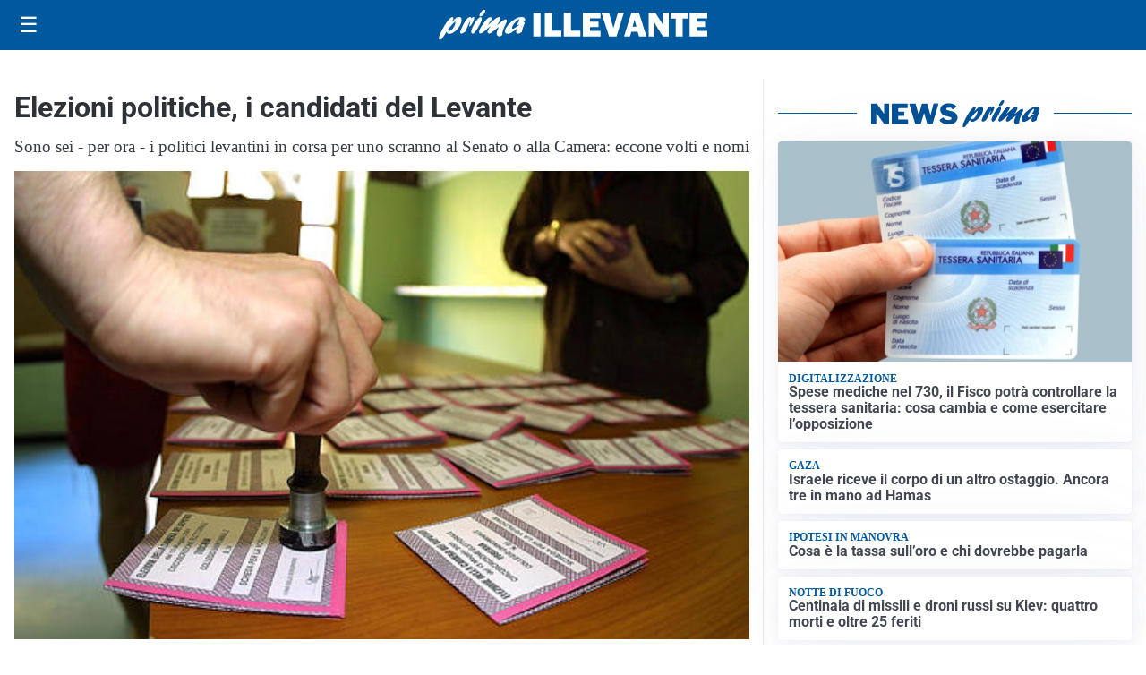

--- FILE ---
content_type: text/html; charset=utf8
request_url: https://primaillevante.it/media/my-theme/widgets/list-posts/sidebar-il-cuore-del-territorio.html?ts=29385256
body_size: 643
content:
<div class="widget-title-img"><img src="https://format.netweek.it/media/loghi/il-cuore-del-territorio.svg" alt="Logo Il Cuore del Territorio" class="widget-logo logo-light" /><img src="https://format.netweek.it/media/loghi/il-cuore-del-territorio-dark.svg" alt="Logo Dark Il Cuore del Territorio" class="widget-logo logo-dark" /></div>
<div class="widget-sidebar-featured-poi-lista">
            
                    <article class="featured">
                <a href="https://primaillevante.it/iniziative/il-cuore-del-territorio/notte-in-hotel-e-giornata-alla-spa-e-tanti-altri-premi-non-perdete-tempo-iscrivetevi-al-barista-del-cuore-il-gioco-e-solo-allinizio/">
                                            <figure><img width="480" height="300" src="https://primaillevante.it/media/2025/09/Barista-Comunity_1080x1350_Facebook-1-1-e1757433447659-480x300.jpg" class="attachment-thumbnail size-thumbnail wp-post-image" alt="Notte in hotel e giornata alla spa e tanti altri premi: non perdete tempo, iscrivetevi al BARISTA DEL CUORE. Il gioco è solo all’inizio!" loading="lazy" sizes="(max-width: 480px) 480px, (max-width: 1024px) 640px, 1280px" decoding="async" /></figure>
                                        <div class="post-meta">
                                                    <span class="lancio">LA NOSTRA INIZIATIVA</span>
                                                <h3>Notte in hotel e giornata alla spa e tanti altri premi: non perdete tempo, iscrivetevi al BARISTA DEL CUORE. Il gioco è solo all’inizio!</h3>
                    </div>
                </a>
            </article>
            </div>

<div class="widget-footer"><a role="button" href="/iniziative/il-cuore-del-terriorio/" class="outline widget-more-button">Altre notizie</a></div>

--- FILE ---
content_type: text/html; charset=utf8
request_url: https://primaillevante.it/media/my-theme/widgets/list-posts/sidebar-idee-e-consigli.html?ts=29385256
body_size: 742
content:
<div class="widget-title"><span>Idee e consigli</span></div>
<div class="widget-sidebar-featured-poi-lista">
            
                    <article class="featured">
                <a href="https://primaillevante.it/rubriche/idee-e-consigli/murprotec-trattamenti-mirati-contro-muffa-e-umidita-in-casa/">
                                            <figure><img width="480" height="300" src="https://primaillevante.it/media/2025/11/Murprotec-export-lavorazioni-34-480x300.jpg" class="attachment-thumbnail size-thumbnail wp-post-image" alt="Murprotec Italia: trattamenti definitivi contro muffa e umidità in casa e in tutti gli edifici" loading="lazy" sizes="(max-width: 480px) 480px, (max-width: 1024px) 640px, 1280px" decoding="async" /></figure>
                                        <div class="post-meta">
                                                <h3>Murprotec Italia: trattamenti definitivi contro muffa e umidità in casa e in tutti gli edifici</h3>
                    </div>
                </a>
            </article>
                    
                    <article class="compact">
                <a href="https://primaillevante.it/rubriche/idee-e-consigli/festival-orientamenti-2025-tornano-i-dreamers-tra-scienza-cultura-e-passione/">
                    <div class="post-meta">
                                                <h3>Festival Orientamenti 2025: tornano i Dreamers, tra scienza, cultura e passione</h3>
                    </div>
                </a>
            </article>
                    
                    <article class="compact">
                <a href="https://primaillevante.it/rubriche/idee-e-consigli/la-nuova-sfida-di-ford-si-chiama-ranger-plug-in-hybrid/">
                    <div class="post-meta">
                                                <h3>La nuova sfida di Ford si chiama “Ranger plug-in hybrid”</h3>
                    </div>
                </a>
            </article>
                    
                    <article class="compact">
                <a href="https://primaillevante.it/rubriche/idee-e-consigli/norauto-apre-a-genova-sottocosto-e-offerte-per-linaugurazione-fino-al-16-novembre/">
                    <div class="post-meta">
                                                    <span class="lancio">ORARI E SERVIZI</span>
                                                <h3>Norauto apre a Genova: sottocosto e offerte per l’inaugurazione fino al 16 novembre</h3>
                    </div>
                </a>
            </article>
            </div>

<div class="widget-footer"><a role="button" href="/idee-e-consigli/" class="outline widget-more-button">Altre notizie</a></div>

--- FILE ---
content_type: image/svg+xml
request_url: https://www.w3.org/assets/logos/w3c/w3c-bars.svg
body_size: 18623
content:
<?xml version="1.0" encoding="UTF-8" standalone="no"?>
<svg
   width="72"
   height="48"
   version="1.1"
   viewBox="0 0 54 35.999998"
   id="svg98"
   xmlns="http://www.w3.org/2000/svg"
   xmlns:svg="http://www.w3.org/2000/svg">
  <defs
     id="defs102" />
  <rect
     style="fill:#ffffff;stroke-width:28.1378;stroke-linecap:round;fill-opacity:1"
     id="rect1"
     width="54"
     height="36"
     x="0"
     y="1.548845e-07" />
  <g
     id="g2"
     style="fill:#005a9c"
     transform="matrix(0.07996632,0,0,0.07996632,12.611085,3.6060612)">
    <path
       d="m 267.09907,217.5246 c -4.57978,-3.63798 -11.26621,-2.86437 -14.90159,1.71883 -4.50272,5.68128 -8.59249,9.10095 -13.2548,11.09133 -8.59848,3.66165 -15.887,2.11411 -22.9334,-4.87242 -6.90489,-6.84502 -13.63254,-14.30405 -20.15969,-21.53308 -3.19277,-3.53761 -6.39122,-7.08111 -9.63119,-10.58337 -5.53565,-5.98261 -11.10063,-11.94175 -16.66004,-17.90678 l -0.49002,-0.52574 c -12.09214,-12.95156 -24.59156,-26.34627 -36.64837,-39.8 -9.56044,-10.67206 -24.33198,-15.95796 -38.54296,-13.81997 -14.52385,2.17344 -26.26789,11.47534 -33.07228,26.18698 -6.55649,14.16832 -4.33756,30.2679 5.78345,42.01469 17.80504,20.66498 32.82459,37.7507 50.41684,53.82092 7.19411,6.56726 15.89898,10.06353 25.1701,10.11076 6.01379,0.0297 15.07843,-0.64947 24.3262,-6.88037 4.04855,-2.72833 7.81955,-5.53388 9.47791,-9.81565 1.6879,-4.38203 0.11207,-9.41974 -3.84186,-12.26054 -3.83608,-2.76399 -8.87003,-2.56925 -12.52896,0.4724 -0.46048,0.38371 -0.96217,0.82685 -1.51076,1.30535 -5.74812,5.03771 -12.90102,11.30964 -27.48375,0.83243 -13.36088,-9.60301 -23.70613,-22.18855 -35.69229,-36.76425 -3.90683,-4.74858 -7.94939,-9.66225 -12.26928,-14.68238 -4.61511,-5.3565 -5.6125,-12.72704 -2.60266,-19.24138 2.62631,-5.6696 7.6956,-12.72136 16.97291,-14.10909 7.02854,-1.05737 14.90717,1.75376 19.6108,6.99852 12.15721,13.57178 24.75104,27.07265 36.9317,40.11879 5.70691,6.11275 11.41351,12.23118 17.09087,18.3676 3.1811,3.43734 6.32067,6.91562 9.50745,10.44744 6.69242,7.4121 13.60888,15.07208 20.91507,22.31869 13.18993,13.08139 29.5843,16.39469 46.18546,9.32536 7.97304,-3.40778 14.82474,-8.94166 21.55238,-17.42839 3.62928,-4.57699 2.86223,-11.26271 -1.71724,-14.90669 z"
       id="path1" />
    <path
       d="m 283.69341,158.56819 c 6.85759,-3.25427 12.25172,-9.37881 12.76509,-16.80848 1.30427,-12.89833 -9.30675,-25.24177 -24.91641,-27.14955 -9.58399,-1.21645 -18.47768,1.62435 -24.78038,6.85112 -3.36971,2.80524 -4.27868,7.99665 -1.35747,11.65831 3.19267,3.80926 6.87525,4.47641 12.90092,1.16353 2.15985,-1.22844 5.40581,-2.25025 8.97622,-2.00237 6.73364,0.46682 8.66334,6.53801 8.47453,9.29601 -0.0296,0.40759 0.0119,9.80965 -9.47192,9.15418 l -3.5764,-0.24788 c -3.98347,-0.27186 -7.96715,3.45491 -8.26205,7.7188 -0.31886,4.53605 2.99796,8.49872 7.12294,8.78826 l 4.39664,0.30111 c 12.09844,0.83874 10.83538,11.11489 10.58169,12.75692 -0.23602,4.7247 -7.81376,12.73893 -21.32824,3.62599 -4.58557,-3.08868 -37.29188,-44.19992 -37.29188,-44.19992 -15.49728,-20.05056 -41.83004,-23.58238 -62.60938,-8.39225 -2.2838,1.67128 -3.78887,4.13405 -4.22549,6.9396 -0.43083,2.79924 0.2478,5.60469 1.91804,7.89018 1.67003,2.2855 4.13108,3.79169 6.92844,4.22863 2.81482,0.43715 5.6063,-0.24798 7.8903,-1.91947 14.17544,-10.36474 26.81059,-4.18739 33.3081,4.22285 0,0 35.11437,45.19805 44.15546,49.98767 5.86619,3.10666 11.99205,4.90198 18.218,5.33324 19.10931,1.32282 30.74696,-9.21342 33.88685,-23.6474 2.05934,-9.4613 -4.05454,-21.28489 -13.7036,-25.54908 z"
       id="path2" />
  </g>
  <g
     id="g36"
     aria-label="WORLD WIDE WEB CONSORTIUM"
     style="fill:#002a56"
     transform="matrix(0.07996632,0,0,0.07996632,12.611085,3.6060612)">
    <path
       d="m 334.16403,146.54462 13.9844,1.51738 c 0.18018,0.0166 0.38253,0.0333 0.60151,0.0555 0.22175,0.0222 0.45183,0.0361 0.69021,0.0416 -0.21898,0.0915 -0.42965,0.18586 -0.62923,0.28295 -0.19958,0.0915 -0.37975,0.18586 -0.53776,0.28017 l -12.48479,6.444 0.67635,3.56736 21.01125,2.1443 -0.58488,-3.08746 c -0.0582,-0.32178 -0.20235,-0.58254 -0.41856,-0.78227 -0.22175,-0.2025 -0.45183,-0.31624 -0.69576,-0.34398 l -12.05791,-0.76285 c -0.30491,-0.025 -0.63477,-0.0416 -0.98681,-0.0527 -0.35481,-0.0111 -0.72902,-0.0166 -1.12263,-0.0139 0.3659,-0.15257 0.71239,-0.30514 1.04225,-0.45494 0.32709,-0.14702 0.62646,-0.29959 0.89811,-0.45494 l 10.83271,-5.65063 c 0.25225,-0.1387 0.43797,-0.33288 0.54884,-0.57699 0.11642,-0.24689 0.14137,-0.5437 0.0748,-0.89045 l -0.21898,-1.15398 c -0.0582,-0.32178 -0.19958,-0.57699 -0.41579,-0.77672 -0.21898,-0.19695 -0.44905,-0.31346 -0.69576,-0.34952 l -12.13275,-1.30933 c -0.31877,-0.0555 -0.66526,-0.086 -1.03393,-0.0999 -0.36867,-0.0139 -0.75674,-0.0222 -1.16144,-0.0277 0.76228,-0.29959 1.42477,-0.59364 1.99025,-0.87658 l 10.93805,-5.10693 c 0.24393,-0.1276 0.42411,-0.32178 0.54053,-0.57699 0.11919,-0.25521 0.14414,-0.55757 0.0776,-0.9071 l -0.62091,-3.30106 -18.77985,9.67015 0.67081,3.55349 z"
       id="path3" />
    <path
       d="m 354.99233,168.33159 c -0.94246,-0.84052 -2.05123,-1.48131 -3.32632,-1.91683 -1.28063,-0.44107 -2.65551,-0.64079 -4.12741,-0.60196 -1.48576,0.0388 -2.85232,0.31069 -4.10523,0.81833 -1.25291,0.50764 -2.32842,1.20669 -3.2293,2.09437 -0.90088,0.88768 -1.59663,1.94457 -2.08172,3.1679 -0.48509,1.22611 -0.70961,2.5715 -0.67081,4.04726 0.0388,1.47576 0.33263,2.81283 0.88425,4.00843 0.54884,1.19282 1.30004,2.21088 2.24804,3.04307 0.948,0.83497 2.05955,1.47022 3.33464,1.90574 1.27786,0.42997 2.65828,0.6297 4.14127,0.59086 1.47467,-0.0416 2.83569,-0.31069 4.08306,-0.81278 1.24737,-0.49932 2.32288,-1.19282 3.22376,-2.07495 0.90088,-0.88768 1.59663,-1.93902 2.09004,-3.16513 0.48786,-1.22056 0.71516,-2.5715 0.67635,-4.04449 -0.0416,-1.47299 -0.3354,-2.81006 -0.89256,-4.00565 -0.55439,-1.19559 -1.30558,-2.21642 -2.24804,-3.05417 z m -0.67358,9.56475 c -0.30214,0.71569 -0.74565,1.32597 -1.33053,1.83639 -0.58765,0.51042 -1.30558,0.9071 -2.15379,1.19282 -0.84544,0.2885 -1.80453,0.44661 -2.88281,0.47435 -1.0866,0.0305 -2.06232,-0.0749 -2.92993,-0.31624 -0.86207,-0.24411 -1.60218,-0.60196 -2.20923,-1.07908 -0.60705,-0.47712 -1.07828,-1.06521 -1.41091,-1.76426 -0.3354,-0.69905 -0.51281,-1.49518 -0.53776,-2.39119 -0.0222,-0.896 0.11365,-1.70323 0.41025,-2.4217 0.2966,-0.71847 0.73456,-1.33429 1.31667,-1.84471 0.57933,-0.50764 1.29726,-0.90432 2.14825,-1.19282 0.85098,-0.28572 1.82116,-0.44384 2.90776,-0.47158 1.07828,-0.0305 2.04569,0.0777 2.90499,0.31624 0.86207,0.24134 1.59941,0.60196 2.212,1.08186 0.6126,0.47435 1.0866,1.06521 1.42477,1.76704 0.33818,0.7046 0.52112,1.50351 0.54607,2.39951 0.0222,0.89323 -0.11642,1.69769 -0.41579,2.41338 z"
       id="path4" />
    <path
       d="m 337.1882,193.28925 7.74755,0.80723 -0.1386,1.34816 c -0.036,0.34675 -0.11642,0.60473 -0.23561,0.78504 -0.12197,0.17476 -0.31046,0.32456 -0.56825,0.45216 l -6.65818,3.01811 c -0.57379,0.2885 -0.88979,0.75175 -0.95632,1.38977 l -0.37421,3.5951 7.80854,-3.74212 c 0.30214,-0.16367 0.5627,-0.34398 0.78169,-0.54648 0.22453,-0.2025 0.41579,-0.42165 0.58488,-0.66299 0.16354,0.6824 0.40747,1.29823 0.73733,1.84193 0.32432,0.54648 0.71516,1.01806 1.16976,1.41751 0.4546,0.39945 0.9674,0.72124 1.53842,0.96813 0.57379,0.24134 1.18916,0.39668 1.84334,0.46603 0.86207,0.0888 1.66316,0.0277 2.41158,-0.17754 0.74842,-0.21082 1.40814,-0.59364 1.99025,-1.15121 0.57656,-0.56035 1.06442,-1.30655 1.44972,-2.23584 0.3853,-0.93206 0.6514,-2.0694 0.79277,-3.41756 l 0.62646,-6.06951 -20.13809,-2.08882 -0.41302,4.00288 z m 10.58324,1.10127 6.4891,0.67408 -0.21344,2.06385 c -0.13028,1.25662 -0.49063,2.1554 -1.08383,2.7102 -0.59319,0.55203 -1.38042,0.77395 -2.36169,0.67408 -0.4934,-0.0499 -0.94523,-0.17199 -1.34993,-0.36339 -0.4047,-0.18863 -0.74565,-0.45216 -1.0173,-0.78782 -0.26611,-0.33288 -0.46568,-0.74898 -0.58765,-1.23443 -0.12751,-0.48822 -0.15246,-1.05412 -0.0859,-1.70601 l 0.21067,-2.03057 z"
       id="path5" />
    <polygon
       points="337.72873,212.33274 354.31043,215.84739 355.14479,211.92219 335.33932,207.72235 333.04971,218.52707 336.27347,219.21225 "
       id="polygon5" />
    <path
       d="m 329.92851,228.91569 c -0.46568,1.40087 -0.65418,2.75181 -0.55993,4.05836 0.0915,1.30655 0.42688,2.50492 1.00344,3.6062 0.57933,1.09573 1.38597,2.06385 2.42267,2.89883 1.03116,0.83775 2.25358,1.48686 3.66172,1.95844 1.39983,0.46326 2.76085,0.66853 4.08306,0.61583 1.32776,-0.0527 2.54463,-0.34675 3.6645,-0.87936 1.11986,-0.53538 2.10667,-1.29823 2.9632,-2.28855 0.85376,-0.99309 1.5107,-2.18868 1.97362,-3.58678 l 2.32565,-7.00989 -19.21504,-6.38297 -2.32288,7.00989 z m 3.02418,1.00419 1.05333,-3.18732 13.18054,4.37737 -1.05333,3.18732 c -0.28274,0.84884 -0.68744,1.56453 -1.21411,2.13598 -0.52667,0.57422 -1.1559,1.00141 -1.87937,1.28159 -0.72625,0.2774 -1.53288,0.41055 -2.42544,0.39113 -0.89533,-0.0166 -1.85442,-0.19695 -2.87449,-0.53816 -1.03393,-0.33843 -1.91263,-0.77395 -2.6472,-1.29268 -0.73179,-0.52429 -1.30558,-1.11237 -1.7186,-1.76981 -0.41302,-0.65744 -0.65695,-1.37313 -0.73456,-2.14985 -0.0748,-0.77395 0.0277,-1.58673 0.31323,-2.43557 z"
       id="path6-3" />
    <path
       d="m 318.19769,256.09532 9.54099,10.34424 c 0.12474,0.13315 0.26056,0.2774 0.41302,0.44107 0.15523,0.16089 0.31877,0.32178 0.49618,0.48268 -0.23007,-0.0721 -0.44905,-0.14147 -0.65972,-0.19973 -0.21344,-0.061 -0.41025,-0.10819 -0.58765,-0.14425 l -13.64345,-3.35654 -1.83502,3.13184 14.42237,15.43729 1.58832,-2.70742 c 0.16632,-0.28295 0.23284,-0.57144 0.19958,-0.86826 -0.0333,-0.29682 -0.13305,-0.53261 -0.29937,-0.71014 l -8.5819,-8.51062 c -0.21621,-0.21915 -0.45183,-0.44939 -0.70961,-0.6935 -0.26056,-0.24134 -0.54053,-0.48545 -0.83712,-0.74343 0.37421,0.12206 0.73456,0.23856 1.08105,0.3412 0.34649,0.10264 0.67358,0.18308 0.97849,0.24689 l 11.87496,2.87109 c 0.28274,0.0582 0.54607,0.0333 0.79277,-0.0749 0.2467,-0.10819 0.46014,-0.31624 0.64032,-0.62415 l 0.59319,-1.01251 c 0.16632,-0.28017 0.23007,-0.5659 0.19404,-0.85717 -0.0333,-0.29404 -0.13028,-0.53538 -0.29382,-0.72124 l -8.27699,-8.96833 c -0.21067,-0.25243 -0.44628,-0.50209 -0.71516,-0.75453 -0.27165,-0.25521 -0.55716,-0.51596 -0.85653,-0.78782 0.76783,0.27463 1.46081,0.49377 2.07341,0.65189 l 11.59777,3.34544 c 0.26888,0.0638 0.52944,0.0361 0.78446,-0.0777 0.25779,-0.11651 0.47677,-0.32733 0.65695,-0.63247 l 1.69642,-2.89605 -20.50399,-5.07087 -1.82393,3.11797 z"
       id="path7" />
    <rect
       x="311.21722"
       y="271.97162"
       width="4.0249701"
       height="20.251511"
       transform="rotate(-52.57919,313.22973,282.09739)"
       id="rect7" />
    <path
       d="m 295.83373,287.09196 c -1.00344,1.08186 -1.73246,2.23307 -2.19537,3.45917 -0.46014,1.22611 -0.6514,2.46054 -0.58211,3.69774 0.0721,1.23998 0.40193,2.45499 0.99512,3.64503 0.59319,1.19004 1.43309,2.29132 2.51969,3.30383 1.07828,1.00696 2.23141,1.75594 3.45937,2.26081 1.22519,0.50209 2.4587,0.74343 3.69776,0.72401 1.24183,-0.0194 2.45593,-0.30237 3.64232,-0.85162 1.18916,-0.54648 2.28407,-1.35926 3.29028,-2.43834 l 5.02551,-5.40652 -14.8243,-13.79786 -5.02829,5.40375 z m 12.50142,11.63969 c -0.60705,0.65466 -1.27232,1.13456 -1.99025,1.43693 -0.7207,0.30514 -1.46635,0.42997 -2.23972,0.38559 -0.77614,-0.0472 -1.56614,-0.26908 -2.37,-0.65466 -0.80663,-0.39113 -1.60495,-0.94871 -2.39218,-1.68659 -0.79554,-0.74066 -1.41923,-1.49796 -1.86828,-2.27745 -0.44905,-0.77949 -0.72347,-1.55621 -0.82881,-2.32184 -0.10256,-0.77395 -0.0249,-1.5257 0.2273,-2.26081 0.25225,-0.73511 0.68467,-1.43416 1.29449,-2.08605 l 2.28407,-2.45776 10.16745,9.46488 z"
       id="path8-9" />
    <polygon
       points="285.38355,301.68874 288.91499,305.85528 283.97263,310.04956 285.95734,312.38527 290.89692,308.19098 294.35907,312.27708 288.01134,317.66419 290.07366,320.09698 299.48991,312.10232 286.38976,296.65393 276.9735,304.64859 279.02196,307.08971 "
       id="polygon8" />
    <path
       d="m 260.17559,315.99979 2.93271,13.76735 c 0.036,0.17754 0.0832,0.37172 0.13305,0.58809 0.0471,0.21637 0.10811,0.44107 0.1774,0.67131 -0.158,-0.18031 -0.31323,-0.34952 -0.46568,-0.51319 -0.14968,-0.15812 -0.2966,-0.29959 -0.43242,-0.41887 l -10.01777,-9.85601 -3.17664,1.75594 4.52657,20.64131 2.75253,-1.52015 c 0.28274,-0.15812 0.48786,-0.36894 0.60983,-0.64079 0.12197,-0.27463 0.158,-0.52706 0.10811,-0.7684 l -3.04081,-11.70072 c -0.0721,-0.29959 -0.158,-0.61583 -0.26056,-0.95703 -0.0998,-0.33843 -0.21067,-0.6935 -0.3354,-1.06799 0.25502,0.29959 0.50726,0.58254 0.75397,0.84607 0.24393,0.26353 0.48509,0.50487 0.71516,0.71292 l 8.74822,8.53282 c 0.21344,0.19695 0.45183,0.31069 0.71793,0.3412 0.27165,0.0333 0.55993,-0.0361 0.87039,-0.20805 l 1.02839,-0.5659 c 0.28274,-0.15812 0.48509,-0.37172 0.60151,-0.64079 0.12197,-0.26908 0.16077,-0.52706 0.11919,-0.7684 l -2.55018,-11.94206 c -0.0499,-0.32178 -0.12474,-0.66021 -0.23007,-1.01251 -0.10256,-0.35785 -0.21621,-0.72956 -0.33263,-1.11515 0.52112,0.6297 1.00344,1.16785 1.45249,1.62001 l 8.2659,8.79912 c 0.19958,0.19141 0.43797,0.30237 0.71516,0.33565 0.27719,0.0305 0.57656,-0.0388 0.88425,-0.21082 l 2.93825,-1.62279 -15.04328,-14.82979 -3.16555,1.74762 z"
       id="path9" />
    <polygon
       points="238.54342,329.98073 240.46714,335.09044 234.4077,337.37621 235.48598,340.24452 241.55097,337.95875 243.43588,342.96859 235.64952,345.90903 236.76938,348.89385 248.32557,344.5359 241.18785,325.57563 229.63166,329.93358 230.74043,332.92117 "
       id="polygon9" />
    <path
       d="m 218.4774,333.04045 c -1.11155,0.28572 -2.06509,0.68518 -2.84955,1.19559 -0.78723,0.51319 -1.40814,1.10405 -1.86274,1.76981 -0.45183,0.66853 -0.74011,1.39255 -0.86207,2.18314 -0.12751,0.78782 -0.0804,1.6006 0.13305,2.43557 0.58211,2.27745 2.22032,3.39815 4.90632,3.35931 -0.52667,0.35507 -0.96186,0.73788 -1.30558,1.14843 -0.34095,0.405 -0.59597,0.82665 -0.7706,1.25662 -0.17186,0.43552 -0.26888,0.87936 -0.29105,1.33429 -0.0166,0.45771 0.0333,0.90987 0.14691,1.36481 0.20512,0.79891 0.52112,1.48964 0.948,2.06663 0.42411,0.57699 0.97849,1.02083 1.66039,1.32874 0.6819,0.30791 1.50239,0.47158 2.46148,0.48822 0.95909,0.0166 2.06786,-0.1387 3.32909,-0.46048 l 6.66096,-1.70878 -5.02274,-19.62603 z m -0.39916,8.43573 c -0.31046,-0.16089 -0.55993,-0.39113 -0.75951,-0.68795 -0.19404,-0.29682 -0.34372,-0.64634 -0.44905,-1.04857 -0.097,-0.37726 -0.14137,-0.75175 -0.13028,-1.12624 0.0111,-0.37726 0.0998,-0.72679 0.27165,-1.05412 0.17463,-0.32733 0.44905,-0.62415 0.82049,-0.88491 0.37144,-0.26353 0.87039,-0.47713 1.48853,-0.63525 l 3.32355,-0.85439 1.41369,5.51471 -3.30692,0.84884 c -0.59319,0.1498 -1.10877,0.21637 -1.54951,0.19973 -0.43797,-0.0194 -0.81218,-0.11096 -1.12263,-0.27185 z m 5.28053,8.04736 c -1.10323,0.28295 -1.9653,0.28572 -2.58067,0.008 -0.61537,-0.2774 -1.05611,-0.91819 -1.31112,-1.92238 -0.24947,-0.96813 -0.13028,-1.73375 0.35481,-2.30519 0.48232,-0.56867 1.26955,-0.99587 2.36446,-1.27604 l 2.55295,-0.65466 1.39428,5.43981 z"
       id="path10" />
    <path
       d="m 200.38499,342.69674 c -0.51558,-1.22611 -1.1947,-2.26636 -2.0346,-3.12075 -0.84267,-0.85162 -1.82948,-1.48964 -2.96597,-1.90851 -1.13649,-0.42165 -2.38941,-0.57699 -3.75597,-0.46326 -1.5107,0.1276 -2.79134,0.50487 -3.84467,1.13456 -1.05333,0.62692 -1.90709,1.48686 -2.55018,2.5715 l 1.74077,1.58395 c 0.16354,0.1498 0.35204,0.2136 0.56547,0.19695 0.11365,-0.008 0.21898,-0.0444 0.32154,-0.11096 0.0998,-0.0638 0.19958,-0.1387 0.29382,-0.23024 0.23007,-0.29404 0.46568,-0.5437 0.70407,-0.74621 0.23839,-0.20528 0.4934,-0.37726 0.77614,-0.51874 0.27719,-0.1387 0.58211,-0.24689 0.91197,-0.32178 0.32986,-0.0721 0.7013,-0.1276 1.11709,-0.16089 0.69853,-0.061 1.36379,0.0416 1.99856,0.29959 0.63477,0.25798 1.20302,0.66576 1.69919,1.22056 0.50172,0.5548 0.91751,1.25107 1.25569,2.09159 0.3354,0.83775 0.54884,1.81419 0.64032,2.91825 0.0915,1.09295 0.0554,2.0805 -0.11365,2.95708 -0.16354,0.87658 -0.44074,1.62834 -0.82881,2.25803 -0.38807,0.62969 -0.87039,1.12347 -1.45249,1.48409 -0.57933,0.35785 -1.24183,0.56867 -1.97916,0.63247 -0.6819,0.0555 -1.24183,0.0222 -1.69365,-0.10541 -0.44905,-0.12483 -0.82326,-0.27185 -1.13095,-0.44107 -0.30214,-0.16644 -0.5627,-0.32456 -0.77337,-0.47158 -0.21067,-0.14425 -0.42133,-0.21082 -0.63477,-0.19141 -0.21344,0.0166 -0.37421,0.0777 -0.48509,0.17754 -0.10533,0.10264 -0.20235,0.21082 -0.28274,0.33011 l -1.18084,1.98341 c 0.76228,0.73234 1.68811,1.29546 2.77193,1.68936 1.08382,0.3939 2.3007,0.53538 3.65895,0.42165 1.33607,-0.11373 2.54186,-0.46881 3.6146,-1.06799 1.06997,-0.59918 1.96807,-1.38977 2.69432,-2.36899 0.72347,-0.97645 1.25291,-2.11656 1.58832,-3.41756 0.3354,-1.29823 0.44074,-2.70187 0.31323,-4.21093 -0.12197,-1.50073 -0.44351,-2.86277 -0.95909,-4.09442 z"
       id="path11" />
    <path
       d="m 180.27462,340.74662 c -0.82326,-0.96258 -1.82948,-1.72543 -3.01586,-2.2941 -1.18362,-0.57144 -2.51414,-0.88768 -3.98604,-0.94871 -1.47467,-0.0638 -2.8246,0.1387 -4.05534,0.60751 -1.22797,0.46603 -2.29516,1.14566 -3.19327,2.03057 -0.89533,0.89045 -1.60495,1.95844 -2.12607,3.20397 -0.51835,1.24275 -0.8094,2.61033 -0.87316,4.09165 -0.061,1.47299 0.11365,2.85167 0.52944,4.13048 0.41302,1.27881 1.03116,2.39951 1.84888,3.35931 0.82049,0.96258 1.82116,1.73097 3.00755,2.30797 1.18639,0.57144 2.51414,0.89045 3.98881,0.95426 1.4719,0.061 2.82183,-0.14425 4.05257,-0.61583 1.23074,-0.47435 2.29793,-1.15121 3.20158,-2.03334 0.90088,-0.88491 1.61327,-1.94735 2.13993,-3.19287 0.52667,-1.2483 0.82049,-2.60756 0.88147,-4.07778 0.061,-1.48409 -0.11642,-2.86831 -0.53498,-4.15545 -0.41856,-1.28436 -1.03947,-2.40506 -1.86551,-3.36763 z m -2.21478,10.22772 c -0.29937,0.8433 -0.70961,1.55344 -1.22519,2.13043 -0.51835,0.57977 -1.14204,1.01528 -1.86551,1.30378 -0.72347,0.29127 -1.53288,0.41887 -2.42544,0.38004 -0.89533,-0.0388 -1.68811,-0.23302 -2.37832,-0.57977 -0.69576,-0.34952 -1.27509,-0.83497 -1.74077,-1.45635 -0.46846,-0.62138 -0.81495,-1.36481 -1.04502,-2.23029 -0.2273,-0.86271 -0.31877,-1.83361 -0.27442,-2.90992 0.0471,-1.09018 0.22175,-2.05831 0.52112,-2.90438 0.29937,-0.84884 0.70961,-1.55621 1.22797,-2.13043 0.51835,-0.57422 1.13372,-1.00419 1.85442,-1.28991 0.7207,-0.28295 1.52456,-0.40778 2.41713,-0.37172 0.89533,0.0388 1.69088,0.23024 2.38663,0.57699 0.69853,0.3412 1.28341,0.82388 1.74909,1.4397 0.46846,0.61583 0.81495,1.35648 1.04225,2.22475 0.2273,0.87104 0.31877,1.85026 0.27442,2.93766 -0.0471,1.07908 -0.21898,2.03889 -0.51835,2.87941 z"
       id="path12-9" />
    <path
       d="m 154.26002,347.97565 c -0.0998,0.52983 -0.17463,1.11237 -0.2273,1.74484 l -7.42324,-14.6578 c -0.15523,-0.2774 -0.32432,-0.48545 -0.50726,-0.6297 -0.18849,-0.14147 -0.43519,-0.24134 -0.74565,-0.29682 l -2.02351,-0.37449 -3.65618,19.93117 3.46769,0.63525 2.13993,-11.67575 c 0.10533,-0.59086 0.19126,-1.22056 0.25225,-1.89187 l 7.43432,14.73547 c 0.0887,0.1498 0.16632,0.27463 0.23561,0.36894 0.0693,0.0971 0.14968,0.17476 0.23561,0.23579 0.0859,0.0638 0.19126,0.11373 0.30768,0.1498 0.11642,0.0361 0.25779,0.0721 0.42688,0.10264 l 2.07063,0.38004 3.65341,-19.93117 -3.476,-0.63802 -2.16488,11.81168 z"
       id="path13" />
    <path
       d="m 136.98811,332.45791 c -0.46291,-0.39391 -0.9674,-0.73511 -1.50793,-1.03747 -0.53776,-0.29959 -1.10046,-0.54093 -1.68256,-0.71847 -1.03116,-0.31901 -1.99579,-0.43829 -2.89944,-0.35785 -0.90365,0.0804 -1.7186,0.31901 -2.45039,0.71569 -0.72625,0.39668 -1.3527,0.93761 -1.87937,1.61447 -0.52112,0.67963 -0.92028,1.45635 -1.19193,2.33016 -0.24947,0.80723 -0.34372,1.5257 -0.27997,2.16649 0.0637,0.63802 0.23284,1.21224 0.50449,1.71988 0.27442,0.51042 0.62091,0.97367 1.03947,1.38422 0.42133,0.41333 0.86484,0.79614 1.33053,1.14843 0.46291,0.3523 0.92028,0.68795 1.36933,1.00973 0.44905,0.31901 0.8399,0.64357 1.16698,0.97367 0.32986,0.33011 0.56825,0.67686 0.71793,1.03747 0.14691,0.36339 0.15523,0.76008 0.0194,1.19559 -0.21344,0.69073 -0.60705,1.18172 -1.18362,1.47299 -0.57379,0.29127 -1.29726,0.29959 -2.17042,0.0277 -0.49618,-0.15257 -0.91197,-0.35785 -1.24737,-0.61028 -0.3354,-0.25243 -0.62368,-0.50487 -0.86207,-0.75453 -0.23561,-0.24689 -0.43797,-0.47435 -0.60983,-0.67408 -0.16909,-0.20528 -0.34926,-0.33565 -0.53221,-0.39113 -0.19681,-0.061 -0.37144,-0.0721 -0.52667,-0.0277 -0.158,0.0416 -0.31323,0.14425 -0.47123,0.30791 l -1.53565,1.50351 c 0.46846,0.85994 1.11986,1.61724 1.95421,2.2719 0.83435,0.65189 1.80453,1.14843 2.9133,1.49241 0.98126,0.30514 1.90155,0.4161 2.76085,0.33565 0.8593,-0.0777 1.63267,-0.29959 2.32011,-0.66021 0.68467,-0.36339 1.27232,-0.83775 1.74909,-1.43138 0.48232,-0.59086 0.83158,-1.23998 1.05333,-1.95012 0.27719,-0.89323 0.38807,-1.67827 0.33818,-2.35235 -0.0499,-0.67686 -0.20789,-1.27881 -0.47123,-1.80587 -0.26056,-0.52983 -0.60428,-0.99587 -1.02562,-1.39809 -0.42411,-0.40223 -0.86762,-0.77395 -1.3333,-1.1096 -0.46291,-0.33565 -0.92583,-0.65466 -1.37765,-0.96258 -0.4546,-0.30514 -0.84267,-0.62415 -1.16698,-0.95148 -0.32154,-0.32733 -0.55439,-0.68795 -0.69576,-1.07076 -0.14414,-0.38559 -0.13582,-0.82665 0.0166,-1.32042 0.26888,-0.87381 0.71793,-1.4619 1.34162,-1.75594 0.62646,-0.29682 1.37211,-0.31069 2.24527,-0.0416 0.60428,0.19141 1.09769,0.44107 1.47744,0.75453 0.37975,0.31901 0.7013,0.63247 0.96186,0.95426 0.26333,0.32178 0.4934,0.61305 0.68467,0.86549 0.19126,0.25798 0.40193,0.42442 0.63477,0.49655 0.1774,0.0527 0.35204,0.061 0.53221,0.0194 0.17463,-0.0416 0.32986,-0.12206 0.46291,-0.24134 l 1.69919,-1.46744 c -0.23839,-0.49932 -0.54607,-0.97922 -0.92583,-1.4397 -0.37975,-0.45494 -0.80109,-0.87936 -1.26677,-1.26772 z"
       id="path14" />
    <path
       d="m 119.04539,326.24138 c -0.88702,-0.96813 -2.00965,-1.75594 -3.35404,-2.35512 -1.34439,-0.60473 -2.67492,-0.91542 -3.99158,-0.93484 -1.3139,-0.025 -2.55572,0.2136 -3.71439,0.70737 -1.16421,0.49655 -2.21477,1.22333 -3.16,2.18868 -0.94246,0.96535 -1.7186,2.12211 -2.32565,3.48137 -0.60151,1.34539 -0.94523,2.688 -1.03393,4.03062 -0.0859,1.34539 0.0721,2.61311 0.47954,3.8087 0.4047,1.19559 1.05056,2.28023 1.94313,3.2539 0.88979,0.9709 2.00688,1.75871 3.35127,2.36345 1.34716,0.60196 2.68046,0.90987 3.99713,0.92652 1.31667,0.0139 2.55849,-0.22192 3.72271,-0.71014 1.16421,-0.48268 2.22032,-1.20669 3.16832,-2.17204 0.948,-0.96258 1.72414,-2.11656 2.32565,-3.46472 0.60428,-1.35371 0.95077,-2.70465 1.0367,-4.05558 0.0859,-1.34816 -0.0776,-2.62143 -0.48786,-3.82257 -0.41025,-1.19559 -1.06442,-2.27745 -1.95698,-3.24558 z m -1.50794,6.62154 c -0.10533,0.89045 -0.38253,1.83361 -0.82881,2.8267 -0.44074,0.98477 -0.95632,1.81419 -1.54397,2.4855 -0.59042,0.66853 -1.23351,1.18172 -1.92649,1.5257 -0.69576,0.34675 -1.43309,0.52151 -2.21477,0.52151 -0.77891,0.003 -1.57723,-0.18031 -2.39218,-0.5437 -0.81772,-0.36617 -1.48298,-0.83775 -1.99856,-1.42029 -0.51281,-0.58254 -0.87039,-1.2483 -1.07551,-1.99728 -0.20512,-0.74898 -0.25502,-1.56731 -0.14968,-2.45499 0.11088,-0.88768 0.38253,-1.82529 0.82326,-2.80729 0.44351,-0.99309 0.96186,-1.83084 1.55505,-2.50492 0.59042,-0.67686 1.23351,-1.1845 1.92649,-1.52847 0.69298,-0.3412 1.42755,-0.51319 2.20091,-0.51042 0.7706,0 1.56891,0.18308 2.38386,0.54925 0.81772,0.36617 1.48298,0.83775 2.00411,1.41751 0.5239,0.57699 0.88702,1.23998 1.09214,1.98341 0.20789,0.74621 0.25502,1.56453 0.14414,2.45776 z"
       id="path15" />
    <path
       d="m 100.17129,316.15236 -4.06643,6.65205 -1.1559,-0.70737 c -0.2966,-0.18031 -0.49618,-0.36339 -0.60705,-0.54925 -0.10533,-0.18586 -0.16077,-0.42165 -0.16354,-0.70737 l 0.14691,-7.31503 c -0.01386,-0.64079 -0.29382,-1.12902 -0.8399,-1.46467 l -3.08239,-1.88354 0.01386,8.66319 c 0.01386,0.3412 0.06653,0.65744 0.15523,0.94593 0.08593,0.28295 0.19958,0.55203 0.34372,0.80723 -0.68744,-0.14702 -1.34439,-0.18863 -1.97639,-0.1276 -0.63477,0.061 -1.22797,0.20805 -1.78512,0.44384 -0.55439,0.24134 -1.06719,0.5659 -1.53288,0.97645 -0.46568,0.41333 -0.87039,0.90155 -1.21688,1.46467 -0.45183,0.73511 -0.74011,1.48964 -0.87593,2.25249 -0.13582,0.76562 -0.07484,1.52847 0.18018,2.2941 0.25502,0.76008 0.71516,1.51738 1.39151,2.2719 0.67081,0.75175 1.58555,1.48131 2.73867,2.18591 l 5.19737,3.18455 10.56661,-17.282 -3.43165,-2.10546 z m -8.95888,14.65502 -1.76849,-1.07908 c -1.07274,-0.66021 -1.73246,-1.3759 -1.97639,-2.14985 -0.24116,-0.77395 -0.10533,-1.58395 0.40747,-2.42447 0.26333,-0.42442 0.56547,-0.77949 0.90919,-1.05967 0.34649,-0.28572 0.72902,-0.47435 1.15035,-0.57977 0.41579,-0.0999 0.87593,-0.0999 1.36933,-0.003 0.49063,0.10264 1.01453,0.31901 1.57169,0.66021 l 1.74355,1.06521 -3.40671,5.57019 z"
       id="path16" />
    <polygon
       points="78.88008,322.76834 74.5614,319.42567 84.95338,305.98566 81.79061,303.53899 71.4014,316.98178 67.08273,313.64189 65.08694,316.22448 76.88151,325.35371 "
       id="polygon16" />
    <rect
       x="56.381241"
       y="301.77063"
       width="20.252621"
       height="4.02633"
       transform="rotate(-47.54068,66.507534,303.78377)"
       id="rect16-7" />
    <path
       d="m 64.06132,294.30435 c 0.50172,-0.97922 0.79,-1.98896 0.85653,-3.03475 0.0693,-1.04302 -0.09147,-2.09437 -0.48232,-3.15958 -0.39361,-1.06244 -1.02562,-2.0805 -1.90155,-3.05972 -0.87316,-0.97367 -1.81562,-1.7171 -2.8246,-2.21642 -1.00621,-0.50209 -2.0346,-0.77949 -3.07962,-0.82388 -1.04502,-0.0472 -2.07895,0.12483 -3.10734,0.51874 -1.02562,0.39391 -1.99025,0.99864 -2.89944,1.81142 l -8.99492,8.06124 2.66383,2.9765 8.99492,-8.05846 c 0.5627,-0.50209 1.13372,-0.88213 1.72691,-1.13734 0.58765,-0.25521 1.16976,-0.38281 1.74355,-0.38559 0.57102,0 1.12818,0.1276 1.67148,0.38559 0.5433,0.25521 1.05333,0.64912 1.53011,1.18172 0.47123,0.52983 0.80663,1.07908 1.00344,1.64775 0.19681,0.56867 0.26056,1.13734 0.19958,1.70878 -0.06653,0.5659 -0.25779,1.13179 -0.57656,1.68936 -0.31877,0.55757 -0.75674,1.08741 -1.31944,1.59227 l -8.99215,8.06124 2.67214,2.9876 8.99769,-8.06124 c 0.90919,-0.81278 1.61327,-1.70601 2.11776,-2.68523 z"
       id="path17" />
    <path
       d="m 51.75948,272.32597 -10.647,6.86842 c -0.23839,0.15812 -0.49063,0.33288 -0.75951,0.52706 -0.26888,0.19695 -0.53221,0.405 -0.80109,0.6297 l 6.0539,-11.60918 c 0.32154,-0.58254 0.316,-1.13734 -0.0194,-1.65608 l -0.30491,-0.47713 c -0.32986,-0.51319 -0.82881,-0.74066 -1.49684,-0.68518 l -12.96987,0.76562 c 0.29937,-0.15534 0.58765,-0.31624 0.86762,-0.47435 0.27442,-0.16367 0.52944,-0.31624 0.76228,-0.46603 l 10.64422,-6.87397 -1.91263,-2.96263 -17.00858,10.98503 1.63267,2.53821 c 0.09702,0.14702 0.18295,0.27185 0.26333,0.37726 0.08038,0.10541 0.16077,0.19141 0.24947,0.25798 0.08316,0.0666 0.18572,0.11096 0.30491,0.13593 0.12197,0.0277 0.26611,0.0333 0.43797,0.0194 l 12.57626,-0.69627 c 0.36035,-0.025 0.7207,-0.0694 1.08383,-0.13593 0.36312,-0.0638 0.73179,-0.13593 1.10877,-0.20528 -0.44351,0.58531 -0.8399,1.19837 -1.18916,1.83916 l -5.81829,11.23746 c -0.08593,0.1498 -0.1386,0.28295 -0.16077,0.39946 -0.02217,0.11651 -0.0194,0.23302 0.0055,0.34398 0.02218,0.11096 0.06375,0.22192 0.12474,0.33565 0.05821,0.11373 0.13582,0.24134 0.23007,0.38559 l 1.64376,2.55208 17.01413,-10.98226 -1.91541,-2.97373 z"
       id="path18-0" />
    <path
       d="M 24.89668,209.13709 10.95663,207.2369 10.35789,207.162 c -0.22175,-0.0277 -0.44905,-0.0472 -0.68744,-0.061 0.22175,-0.086 0.43242,-0.17199 0.63477,-0.26353 0.20235,-0.0888 0.38253,-0.17754 0.54607,-0.2663 l 12.65665,-6.09447 -0.57656,-3.58678 -20.94195,-2.72407 0.49618,3.1041 c 0.05544,0.32178 0.18572,0.58531 0.39916,0.79336 0.21344,0.21082 0.44351,0.33011 0.6819,0.36339 l 12.03573,1.09295 c 0.30491,0.0361 0.63477,0.061 0.98404,0.0804 0.35481,0.0222 0.72625,0.0361 1.12263,0.0472 -0.37144,0.14147 -0.7207,0.28295 -1.05333,0.42165 -0.33263,0.14147 -0.63754,0.2885 -0.90919,0.43274 l -10.98794,5.35104 c -0.25502,0.13315 -0.44351,0.32178 -0.56547,0.56035 -0.12197,0.24134 -0.15523,0.53816 -0.09979,0.89045 l 0.18849,1.15953 c 0.05267,0.32178 0.18295,0.58254 0.39639,0.78504 0.21344,0.2025 0.44074,0.32733 0.68467,0.37172 l 12.09117,1.64221 c 0.31877,0.061 0.66249,0.10541 1.03116,0.1276 0.36867,0.0222 0.75951,0.0416 1.15867,0.061 -0.76783,0.2774 -1.44141,0.55203 -2.01242,0.81833 l -11.07387,4.80734 c -0.2467,0.12206 -0.43242,0.30791 -0.55716,0.55757 -0.12474,0.25243 -0.158,0.5548 -0.10256,0.90432 l 0.53221,3.31493 19.04041,-9.14587 -0.57379,-3.57013 z"
       id="path19" />
    <path
       d="m 4.68097,186.83415 c 0.91751,0.86549 2.00965,1.53402 3.27642,2.00837 1.264,0.47713 2.63334,0.71292 4.10523,0.71292 1.48576,0.003 2.85786,-0.23302 4.12741,-0.70182 1.264,-0.47435 2.35892,-1.14011 3.28751,-2.0056 0.92305,-0.86271 1.64653,-1.89741 2.16765,-3.10965 0.51835,-1.20946 0.77891,-2.55208 0.78169,-4.02784 0,-1.47577 -0.25779,-2.81561 -0.77614,-4.02784 -0.51558,-1.20946 -1.23628,-2.24694 -2.15934,-3.10688 -0.92583,-0.85994 -2.01797,-1.52292 -3.28474,-1.9945 -1.264,-0.46881 -2.63611,-0.7046 -4.12186,-0.7046 -1.47467,-0.003 -2.84123,0.23024 -4.10523,0.69627 -1.25846,0.46603 -2.3506,1.12902 -3.27642,1.98618 -0.92583,0.85994 -1.65207,1.89464 -2.17874,3.10688 -0.52112,1.20669 -0.78446,2.5493 -0.78723,4.02507 0,1.47577 0.25779,2.81561 0.78169,4.02784 0.52112,1.20946 1.24183,2.24971 2.16211,3.1152 z m 0.93969,-9.54255 c 0.31877,-0.70737 0.77891,-1.30655 1.38319,-1.80032 0.59874,-0.491 1.32498,-0.87104 2.18151,-1.13456 0.85098,-0.26353 1.81562,-0.39391 2.8939,-0.39113 1.0866,0 2.05955,0.13315 2.92162,0.39946 0.85653,0.26353 1.58277,0.64634 2.17597,1.13734 0.59319,0.49377 1.05056,1.09573 1.36379,1.8031 0.316,0.70737 0.47123,1.50628 0.47123,2.40228 0,0.896 -0.158,1.70046 -0.47677,2.4106 -0.316,0.71292 -0.7706,1.3121 -1.36656,1.80865 -0.59319,0.491 -1.32221,0.86826 -2.18151,1.13179 -0.8593,0.26353 -1.83502,0.39668 -2.91885,0.39391 -1.07551,0 -2.04291,-0.13315 -2.89667,-0.39946 -0.85376,-0.2663 -1.58,-0.64357 -2.17874,-1.14011 -0.59874,-0.49377 -1.05888,-1.0985 -1.38042,-1.80865 -0.31877,-0.71014 -0.47677,-1.51738 -0.474,-2.4106 0,-0.896 0.16354,-1.69491 0.48232,-2.40228 z"
       id="path20" />
    <path
       d="m 23.16699,162.37027 -7.72261,-1.02083 0.1774,-1.34539 c 0.04435,-0.3412 0.13028,-0.60196 0.25502,-0.77395 0.12474,-0.17199 0.31877,-0.31901 0.57933,-0.43829 l 6.74134,-2.83503 c 0.57656,-0.27463 0.90919,-0.72679 0.99235,-1.36203 l 0.47123,-3.584 -7.90555,3.52575 c -0.30768,0.15534 -0.57379,0.33011 -0.79832,0.52706 -0.2273,0.19418 -0.42688,0.41055 -0.59874,0.64357 -0.14968,-0.68795 -0.37421,-1.30378 -0.68744,-1.86135 -0.31046,-0.55203 -0.68744,-1.0347 -1.13095,-1.44803 -0.44351,-0.41055 -0.948,-0.74898 -1.51348,-1.00973 -0.56547,-0.25798 -1.1753,-0.42997 -1.82948,-0.51596 -0.8593,-0.11096 -1.66316,-0.0749 -2.41713,0.11096 -0.74842,0.19141 -1.42477,0.5548 -2.01797,1.09573 -0.59319,0.5437 -1.09769,1.27604 -1.5107,2.19423 -0.41302,0.92097 -0.70961,2.04998 -0.88425,3.38982 l -0.79832,6.05286 20.07157,2.64639 0.52667,-3.99178 z m -10.54998,-1.39254 -6.46969,-0.85162 0.27165,-2.05831 c 0.16354,-1.25107 0.55161,-2.14153 1.16144,-2.67968 0.60705,-0.53538 1.39983,-0.73788 2.37832,-0.60751 0.4934,0.0638 0.93969,0.19695 1.33884,0.39946 0.39639,0.19973 0.72902,0.47435 0.99235,0.81556 0.26056,0.3412 0.44905,0.76008 0.55716,1.25107 0.11088,0.491 0.12197,1.05967 0.03881,1.70323 l -0.26888,2.02779 z"
       id="path21" />
    <polygon
       points="23.16976,143.23524 6.68785,139.25733 5.74816,143.15757 25.42889,147.9122 28.02065,137.17128 24.81629,136.40011 "
       id="polygon21" />
    <path
       d="m 31.40241,126.9602 c 0.50172,-1.38977 0.72347,-2.73516 0.67081,-4.04171 -0.05544,-1.30933 -0.36035,-2.51879 -0.90919,-3.63394 -0.54607,-1.11237 -1.32776,-2.10269 -2.33674,-2.9654 -1.00898,-0.86271 -2.21477,-1.55066 -3.60906,-2.05831 -1.38597,-0.50209 -2.74144,-0.74343 -4.06643,-0.72679 -1.32498,0.0194 -2.55572,0.27463 -3.68667,0.77949 -1.13649,0.50209 -2.1427,1.2372 -3.02418,2.20533 -0.8787,0.96813 -1.56891,2.14707 -2.07341,3.5313 l -2.51414,6.94332 19.03209,6.90725 z m -2.99646,-1.09018 -1.14481,3.15403 -13.0558,-4.73521 1.14481,-3.15403 c 0.30491,-0.8433 0.72902,-1.54512 1.26955,-2.10546 0.5433,-0.55757 1.18362,-0.96813 1.91541,-1.22611 0.73179,-0.26076 1.54397,-0.36617 2.43376,-0.32733 0.89533,0.0444 1.84611,0.24966 2.86063,0.61583 1.02284,0.37172 1.89323,0.82665 2.61116,1.37035 0.71516,0.53816 1.27232,1.14566 1.6687,1.81419 0.39361,0.66853 0.62091,1.38977 0.67081,2.16649 0.05544,0.77672 -0.0693,1.5895 -0.37421,2.42725 z"
       id="path22" />
    <path
       d="M 43.86779,100.11345 34.60953,89.51123 c -0.12197,-0.13315 -0.25502,-0.28295 -0.4047,-0.44939 -0.14691,-0.16644 -0.30768,-0.33011 -0.47954,-0.49655 0.2273,0.08045 0.44351,0.15257 0.65418,0.21637 0.21344,0.06935 0.4047,0.12206 0.58211,0.16089 l 13.54644,3.72825 1.92095,-3.07914 -13.99826,-15.82565 -1.66039,2.66581 c -0.17463,0.27463 -0.2467,0.56035 -0.22175,0.85717 0.02495,0.29682 0.11919,0.54093 0.27997,0.72124 l 8.34629,8.74087 c 0.20789,0.22747 0.43797,0.46326 0.69021,0.71014 0.25502,0.24689 0.52667,0.50487 0.81495,0.7684 C 44.31132,88.09371 43.95374,87.96888 43.61002,87.8607 43.2663,87.74419 42.94198,87.65542 42.63984,87.5833 L 30.84526,84.3932 c -0.27997,-0.06935 -0.54607,-0.04993 -0.79277,0.04993 -0.25225,0.10264 -0.47123,0.30791 -0.65695,0.60473 l -0.62091,0.99864 c -0.17463,0.2774 -0.2467,0.56035 -0.22175,0.85439 0.02772,0.29127 0.11919,0.53538 0.27719,0.72679 l 8.03306,9.19025 c 0.19958,0.25521 0.42965,0.51874 0.69576,0.77672 0.26333,0.25798 0.53776,0.52706 0.83435,0.80723 -0.76505,-0.29404 -1.44695,-0.53261 -2.05677,-0.70737 l -11.50352,-3.6589 c -0.26611,-0.07212 -0.52944,-0.05271 -0.79,0.05271 -0.25779,0.11096 -0.48232,0.31624 -0.67081,0.6186 l -1.77404,2.8489 20.35708,5.62567 1.91263,-3.06804 z"
       id="path23" />
    <polygon
       points="40.44722,69.39143 56.18349,82.13795 58.71426,79.00333 42.978,66.25959 "
       id="polygon23" />
    <path
       d="m 67.0855,69.72154 c 1.03116,-1.05412 1.79621,-2.18314 2.28684,-3.39815 0.4934,-1.21224 0.72347,-2.43834 0.68744,-3.67832 -0.03604,-1.23998 -0.3354,-2.46331 -0.89533,-3.67277 -0.55993,-1.20391 -1.37211,-2.32738 -2.42821,-3.37041 -1.05056,-1.03193 -2.18428,-1.81697 -3.39562,-2.35512 -1.21133,-0.53538 -2.4393,-0.81001 -3.67558,-0.82388 -1.23905,-0.01664 -2.46148,0.23302 -3.6645,0.74621 -1.20579,0.51596 -2.32288,1.29823 -3.35404,2.35235 L 47.47407,60.7865 61.9103,74.98659 Z M 54.9084,57.74342 c 0.62646,-0.63802 1.30281,-1.0985 2.02906,-1.38422 0.72625,-0.28017 1.47744,-0.38559 2.25081,-0.31901 0.77337,0.06935 1.55505,0.30791 2.3506,0.71847 0.79555,0.41056 1.57723,0.99309 2.34228,1.75039 0.77891,0.76008 1.37765,1.53679 1.8073,2.32738 0.42411,0.79336 0.6819,1.57563 0.76228,2.3468 0.08316,0.77117 -0.01386,1.52292 -0.28828,2.25526 -0.27442,0.72679 -0.72625,1.40919 -1.34993,2.04721 l -2.3506,2.39673 -9.90689,-9.74505 z"
       id="path24" />
    <polygon
       points="77.90713,55.43545 74.49488,51.17459 79.54534,47.11624 77.62993,44.72505 72.5767,48.78063 69.2282,44.60577 75.72007,39.39065 73.72705,36.90515 64.09458,44.63906 76.76232,60.44252 86.39756,52.70861 84.41563,50.21202 "
       id="polygon24-3" />
    <path
       d="m 103.47821,41.84009 -2.55295,-13.84225 c -0.0305,-0.17754 -0.0721,-0.37172 -0.11642,-0.59086 -0.0444,-0.21914 -0.097,-0.44384 -0.158,-0.67686 0.14968,0.18586 0.29937,0.36062 0.44905,0.52429 0.14968,0.16367 0.28828,0.30791 0.42133,0.43274 l 9.74612,10.12786 3.22099,-1.66995 -3.96109,-20.7606 -2.78856,1.44248 c -0.28828,0.15257 -0.50172,0.36062 -0.632,0.62692 -0.13028,0.27185 -0.17186,0.52429 -0.12751,0.76562 l 2.72204,11.78117 c 0.0637,0.30237 0.14137,0.6186 0.23284,0.96258 0.0887,0.34398 0.19126,0.69905 0.30768,1.07908 -0.24947,-0.30791 -0.4934,-0.59918 -0.73179,-0.86826 -0.23839,-0.27185 -0.47123,-0.51596 -0.69298,-0.72956 l -8.51261,-8.77138 c -0.20789,-0.2025 -0.44628,-0.32456 -0.71239,-0.36062 -0.26888,-0.04161 -0.55993,0.01942 -0.87316,0.18308 l -1.04502,0.54093 c -0.28828,0.1498 -0.4934,0.35785 -0.62091,0.62415 -0.12474,0.26353 -0.17186,0.51874 -0.13582,0.76285 l 2.22032,12.00863 c 0.04158,0.32456 0.10811,0.66021 0.20235,1.0236 0.09425,0.35507 0.19681,0.72956 0.30491,1.12069 -0.50449,-0.64634 -0.97295,-1.19837 -1.40537,-1.66162 L 90.21451,26.89376 C 90.0177,26.69403 89.78209,26.57752 89.5049,26.53591 89.22771,26.49985 88.93111,26.5581 88.61511,26.72177 l -2.97983,1.54512 14.63303,15.23479 3.2099,-1.66162 z"
       id="path25" />
    <polygon
       points="125.52339,28.44446 123.74104,23.28483 129.86424,21.16272 128.8608,18.26389 122.7376,20.386 120.98851,15.32345 128.85526,12.60216 127.81301,9.58683 116.14317,13.62854 122.76255,32.77467 134.43516,28.73296 133.404,25.71485 "
       id="polygon25" />
    <path
       d="m 145.64208,25.92845 c 1.12263,-0.25243 2.08172,-0.62692 2.88004,-1.11792 0.80109,-0.48822 1.43863,-1.06244 1.90986,-1.71433 0.46846,-0.65744 0.77891,-1.3759 0.92305,-2.16094 0.14414,-0.78504 0.12197,-1.59782 -0.0721,-2.44112 -0.52112,-2.29132 -2.1233,-3.45363 -4.8093,-3.48969 0.53776,-0.33843 0.98126,-0.70737 1.3333,-1.10682 0.35204,-0.39668 0.62091,-0.81278 0.80386,-1.23998 0.18572,-0.4272 0.29382,-0.87104 0.32709,-1.32597 0.0305,-0.45494 -0.006,-0.91265 -0.11088,-1.37035 -0.18018,-0.80169 -0.47954,-1.49796 -0.88702,-2.08605 -0.41025,-0.59086 -0.95354,-1.04857 -1.62712,-1.3759 -0.67358,-0.32456 -1.48853,-0.51042 -2.44762,-0.5548 -0.95909,-0.04161 -2.07063,0.08322 -3.33741,0.37172 l -6.70808,1.52847 4.49608,19.75363 z m 0.62369,-8.41909 c 0.30768,0.17199 0.55161,0.40778 0.74288,0.70737 0.18849,0.30237 0.32709,0.65466 0.42133,1.06244 0.0859,0.37726 0.11919,0.75175 0.0998,1.12624 -0.0194,0.37726 -0.12197,0.72401 -0.29937,1.0458 -0.18295,0.32456 -0.46568,0.61583 -0.84267,0.86826 -0.38253,0.25243 -0.88702,0.45216 -1.50793,0.59086 l -3.34572,0.76285 -1.264,-5.55077 3.33186,-0.7573 c 0.59597,-0.13315 1.11155,-0.18586 1.54951,-0.15812 0.44074,0.03051 0.81218,0.13038 1.11432,0.30237 z m -5.05878,-8.18884 c 1.11155,-0.24966 1.97084,-0.23302 2.58067,0.0638 0.60705,0.29127 1.02562,0.94593 1.25846,1.95844 0.22175,0.9709 0.0832,1.73652 -0.41579,2.2941 -0.50172,0.55203 -1.30004,0.9598 -2.40049,1.20946 l -2.57235,0.58531 -1.24183,-5.4731 2.79134,-0.63802 z"
       id="path26-9" />
    <path
       d="m 165.99639,19.94216 c 0.81495,0.87658 1.7879,1.54234 2.9133,1.99173 1.1254,0.45494 2.37,0.64079 3.74211,0.5659 1.5107,-0.08322 2.80242,-0.42442 3.87516,-1.02638 1.06997,-0.59641 1.94313,-1.42861 2.6167,-2.49937 l -1.69365,-1.63111 c -0.16077,-0.15257 -0.34926,-0.22192 -0.55993,-0.2136 -0.11642,0.0083 -0.22175,0.04161 -0.32432,0.10264 -0.10256,0.0638 -0.20235,0.1387 -0.30214,0.22192 -0.23561,0.2885 -0.47954,0.53261 -0.7207,0.72956 -0.24393,0.19418 -0.51004,0.36339 -0.79277,0.49377 -0.28274,0.13315 -0.58765,0.23024 -0.92028,0.29682 -0.33263,0.06103 -0.70684,0.10819 -1.12263,0.13038 -0.7013,0.03884 -1.36656,-0.07767 -1.99025,-0.35507 -0.62369,-0.2774 -1.18084,-0.69905 -1.66593,-1.26772 -0.48232,-0.57144 -0.88147,-1.27881 -1.19193,-2.12766 -0.31323,-0.84607 -0.50172,-1.82529 -0.55993,-2.93212 -0.061,-1.09573 0.003,-2.0805 0.19404,-2.95153 0.18849,-0.87381 0.48786,-1.62001 0.89256,-2.23584 0.40193,-0.6186 0.90088,-1.0985 1.4913,-1.44248 0.59319,-0.34675 1.25846,-0.53538 1.99579,-0.57699 0.6819,-0.03884 1.2446,0.0111 1.69088,0.1498 0.44351,0.1387 0.81495,0.29682 1.11986,0.47435 0.29937,0.17476 0.55439,0.3412 0.75951,0.491 0.20512,0.1498 0.41579,0.22192 0.62646,0.20805 0.21344,-0.00832 0.37698,-0.0638 0.48786,-0.16089 0.11642,-0.09986 0.21067,-0.20528 0.2966,-0.32178 l 1.23628,-1.94735 c -0.74288,-0.75453 -1.65484,-1.34539 -2.72481,-1.76981 -1.07274,-0.42165 -2.28962,-0.59641 -3.64786,-0.52151 -1.33884,0.0749 -2.55572,0.39391 -3.64232,0.96535 -1.0866,0.56867 -2.00688,1.33429 -2.7553,2.29132 -0.75119,0.9598 -1.3139,2.08327 -1.68534,3.37318 -0.37144,1.28991 -0.51558,2.688 -0.43242,4.20261 0.0832,1.50073 0.3659,2.87386 0.84821,4.11661 0.47954,1.24275 1.12818,2.29964 1.9459,3.17623 z"
       id="path27" />
    <path
       d="m 199.34829,5.51183 c -0.79277,-0.982 -1.77404,-1.77536 -2.94379,-2.38564 -1.16976,-0.60751 -2.4892,-0.9598 -3.96109,-1.06521 -1.46635,-0.10264 -2.8246,0.0638 -4.06643,0.50487 -1.24737,0.43829 -2.3312,1.08463 -3.25702,1.9418 -0.92583,0.85994 -1.66593,1.90296 -2.22863,3.13184 -0.55716,1.23165 -0.88979,2.58259 -0.99512,4.05281 -0.10533,1.47854 0.036,2.87109 0.41856,4.16654 0.3853,1.29546 0.97295,2.43834 1.77127,3.42034 0.79832,0.98477 1.78235,1.77536 2.95211,2.37732 1.16976,0.60196 2.4892,0.95426 3.96109,1.05967 1.46912,0.10264 2.8246,-0.0638 4.0692,-0.49655 1.24183,-0.42997 2.32288,-1.07908 3.24316,-1.9418 0.92305,-0.86271 1.66039,-1.91128 2.21755,-3.14016 0.55439,-1.23165 0.88147,-2.58814 0.98681,-4.06945 0.10256,-1.47299 -0.036,-2.85167 -0.41302,-4.14435 -0.37698,-1.28991 -0.96186,-2.42725 -1.75463,-3.41202 z m -1.90986,7.27064 c -0.0748,1.08463 -0.27442,2.04721 -0.59874,2.88773 -0.32432,0.83775 -0.75119,1.53679 -1.28341,2.09437 -0.53776,0.56035 -1.16698,0.97367 -1.89323,1.2372 -0.72347,0.2663 -1.53288,0.36617 -2.42544,0.30514 -0.89256,-0.0638 -1.68534,-0.2774 -2.37,-0.64079 -0.69021,-0.36339 -1.25846,-0.86271 -1.70751,-1.48964 -0.45183,-0.6297 -0.77614,-1.37868 -0.98126,-2.25526 -0.20235,-0.87658 -0.26611,-1.85858 -0.19126,-2.94044 0.0748,-1.07631 0.27442,-2.03057 0.59874,-2.86554 0.32432,-0.8322 0.75397,-1.53125 1.28618,-2.09714 0.53221,-0.56312 1.16698,-0.982 1.896,-1.25107 0.73456,-0.26908 1.54674,-0.37172 2.4393,-0.31069 0.89256,0.0638 1.67702,0.2774 2.36169,0.64912 0.6819,0.36894 1.24737,0.86826 1.69642,1.50351 0.44905,0.63247 0.77891,1.38422 0.98126,2.25249 0.20512,0.87104 0.26888,1.84471 0.19126,2.92102 z"
       id="path28-8" />
    <path
       d="m 218.02003,26.52485 c 0.18018,0.14702 0.42688,0.25521 0.73179,0.32178 l 2.0152,0.42442 4.19948,-19.82021 -3.44551,-0.73234 -2.46148,11.61195 c -0.12474,0.58809 -0.22453,1.21778 -0.30491,1.88632 L 211.72775,5.28434 c -0.0832,-0.15534 -0.16077,-0.28017 -0.2273,-0.37726 -0.0665,-0.09709 -0.14414,-0.17754 -0.23007,-0.24411 -0.0832,-0.0638 -0.18572,-0.11651 -0.29937,-0.15812 -0.11919,-0.03884 -0.25779,-0.0749 -0.42965,-0.11096 l -2.05677,-0.43829 -4.19671,19.82021 3.45937,0.73511 2.4892,-11.74788 c 0.11088,-0.52706 0.20235,-1.10405 0.27165,-1.73375 l 7.01853,14.85198 c 0.14691,0.28295 0.31046,0.49377 0.4934,0.64357 z"
       id="path29" />
    <path
       d="m 227.1092,28.75792 c 0.4546,0.40223 0.94523,0.76285 1.47744,1.07631 0.53221,0.31624 1.0866,0.57144 1.66316,0.7684 1.02284,0.34675 1.9847,0.49377 2.88835,0.43552 0.90642,-0.05825 1.72969,-0.27463 2.46702,-0.65189 0.74288,-0.37449 1.38319,-0.896 1.92649,-1.55899 0.5433,-0.66299 0.95909,-1.42861 1.25569,-2.2941 0.27165,-0.80169 0.38253,-1.52015 0.3354,-2.15817 -0.0444,-0.63802 -0.19681,-1.22056 -0.4546,-1.73652 -0.25779,-0.51874 -0.59319,-0.99032 -1.00067,-1.41474 -0.40747,-0.41887 -0.84267,-0.81556 -1.29726,-1.17895 -0.45737,-0.36617 -0.90365,-0.71569 -1.34439,-1.04857 -0.44074,-0.33011 -0.82049,-0.66853 -1.13926,-1.00696 -0.316,-0.3412 -0.54884,-0.69073 -0.68744,-1.05412 -0.1386,-0.36617 -0.13582,-0.76285 0.0139,-1.19837 0.23284,-0.6824 0.64032,-1.16508 1.22242,-1.4397 0.58211,-0.27185 1.30281,-0.26076 2.17042,0.03329 0.4934,0.16644 0.90088,0.38004 1.23074,0.64357 0.32986,0.26353 0.60983,0.52151 0.8399,0.77672 0.2273,0.25521 0.42688,0.48822 0.59319,0.6935 0.16354,0.20805 0.33818,0.3412 0.52112,0.40223 0.19404,0.06658 0.36867,0.08322 0.52667,0.04438 0.158,-0.03884 0.316,-0.13593 0.47954,-0.29404 l 1.57446,-1.4619 c -0.44074,-0.87381 -1.07274,-1.64775 -1.89323,-2.32184 -0.81495,-0.67686 -1.77404,-1.20114 -2.86895,-1.57286 -0.97018,-0.33288 -1.89046,-0.46881 -2.74976,-0.41333 -0.86207,0.05271 -1.64098,0.25521 -2.33674,0.59641 -0.69853,0.34398 -1.29726,0.80446 -1.79067,1.37868 -0.49618,0.57977 -0.86484,1.22056 -1.106,1.92515 -0.29937,0.88213 -0.43519,1.6644 -0.39916,2.34403 0.0305,0.67686 0.16909,1.28159 0.41856,1.81697 0.2467,0.53538 0.57656,1.01251 0.98958,1.42583 0.41302,0.41333 0.84544,0.79614 1.30004,1.14566 0.4546,0.34675 0.90365,0.67963 1.34993,0.99864 0.44628,0.31901 0.82604,0.64634 1.13926,0.982 0.316,0.33843 0.53776,0.7046 0.66804,1.09295 0.13028,0.38835 0.11365,0.82665 -0.0554,1.31765 -0.29105,0.86826 -0.75674,1.4397 -1.38597,1.71988 -0.632,0.2774 -1.38042,0.27185 -2.24804,-0.02497 -0.59597,-0.2025 -1.08105,-0.46603 -1.45249,-0.79059 -0.37144,-0.32733 -0.68744,-0.65744 -0.93691,-0.982 -0.25502,-0.33011 -0.47677,-0.62138 -0.65972,-0.88491 -0.18295,-0.26353 -0.39361,-0.43274 -0.62368,-0.51042 -0.17186,-0.05825 -0.34926,-0.06935 -0.52944,-0.03329 -0.1774,0.03606 -0.33263,0.11096 -0.46846,0.22469 l -1.74077,1.42306 c 0.22453,0.50209 0.51835,0.99587 0.88702,1.4619 0.3659,0.46603 0.77614,0.90432 1.23074,1.30378 z"
       id="path30-6" />
    <path
       d="m 244.80799,35.43216 c 0.86762,0.99309 1.96253,1.80865 3.29306,2.44389 1.32776,0.63802 2.64997,0.98754 3.96386,1.0458 1.31667,0.05271 2.56127,-0.14702 3.73379,-0.61305 1.1753,-0.46048 2.24804,-1.1623 3.21544,-2.10269 0.9674,-0.93761 1.77681,-2.07495 2.41713,-3.41479 0.64032,-1.32874 1.02007,-2.66304 1.14481,-4.00288 0.12197,-1.33984 0,-2.61311 -0.37698,-3.81702 -0.37421,-1.20946 -0.99235,-2.30797 -1.8572,-3.3066 -0.86207,-0.99587 -1.95698,-1.81142 -3.28751,-2.45221 -1.32776,-0.63802 -2.65274,-0.982 -3.96664,-1.0347 -1.31667,-0.05271 -2.56404,0.15257 -3.73934,0.60751 -1.18084,0.45494 -2.25358,1.14843 -3.22653,2.08882 -0.97572,0.93484 -1.78235,2.0694 -2.41713,3.39815 -0.64586,1.33984 -1.02562,2.68246 -1.14758,4.02784 -0.12197,1.34539 0.008,2.6242 0.3853,3.83089 0.37975,1.20946 1.00067,2.30797 1.86551,3.30106 z m 1.68534,-6.57715 c 0.13305,-0.89045 0.43797,-1.82529 0.90642,-2.80729 0.46846,-0.9709 1.00344,-1.78368 1.61049,-2.44112 0.60705,-0.65466 1.264,-1.14566 1.96807,-1.47299 0.70407,-0.33011 1.44695,-0.48268 2.22586,-0.46048 0.77891,0.01664 1.57169,0.22192 2.38109,0.60751 0.80386,0.38836 1.45804,0.87936 1.95421,1.47577 0.50172,0.59364 0.84267,1.26772 1.02839,2.02224 0.18018,0.75453 0.20789,1.57563 0.0748,2.45776 -0.12751,0.88768 -0.42688,1.81419 -0.89533,2.78787 -0.47123,0.97922 -1.00898,1.80032 -1.61881,2.46054 -0.60983,0.66022 -1.26677,1.15398 -1.96807,1.47577 -0.70407,0.31901 -1.44141,0.47158 -2.212,0.44939 -0.77337,-0.02219 -1.56337,-0.22469 -2.37,-0.61305 -0.80386,-0.38836 -1.46081,-0.87658 -1.9653,-1.47022 -0.50726,-0.59364 -0.85376,-1.26217 -1.03947,-2.01392 -0.18572,-0.74898 -0.21344,-1.56731 -0.0804,-2.45776 z"
       id="path31" />
    <path
       d="m 263.50745,46.08431 4.2466,-6.53554 1.13649,0.73788 c 0.28828,0.19141 0.48786,0.37726 0.59042,0.56867 0.10256,0.18586 0.14968,0.42442 0.14691,0.71014 l -0.34926,7.30948 c -0.006,0.63802 0.26333,1.13456 0.79832,1.48686 l 3.02972,1.96954 0.22453,-8.66319 c -0.006,-0.3412 -0.0499,-0.65744 -0.12751,-0.94593 -0.0804,-0.2885 -0.18849,-0.56035 -0.32432,-0.8211 0.68467,0.16644 1.33884,0.22747 1.97639,0.18308 0.632,-0.04161 1.23074,-0.17476 1.79344,-0.39668 0.5627,-0.22192 1.08383,-0.53261 1.5606,-0.93484 0.47677,-0.39668 0.89533,-0.87104 1.25569,-1.42861 0.47123,-0.72401 0.78446,-1.46744 0.93969,-2.22752 0.15246,-0.76008 0.11365,-1.5257 -0.11919,-2.29687 -0.23284,-0.7684 -0.67358,-1.53957 -1.32498,-2.31074 -0.6514,-0.7684 -1.54674,-1.52292 -2.67769,-2.25803 l -5.11422,-3.3288 -11.03507,16.98519 z m 9.35805,-14.40259 1.74077,1.13179 c 1.05333,0.68795 1.69365,1.42029 1.91263,2.19978 0.22175,0.78227 0.061,1.58395 -0.474,2.4106 -0.27165,0.42165 -0.58488,0.7684 -0.93969,1.04025 -0.35204,0.27463 -0.73733,0.45494 -1.16144,0.5437 -0.42411,0.09154 -0.8787,0.07767 -1.36656,-0.03329 -0.4934,-0.11373 -1.00898,-0.34952 -1.55505,-0.7046 l -1.71305,-1.11237 3.55639,-5.47587 z"
       id="path32" />
    <polygon
       points="284.92895,40.0259 289.15338,43.4823 278.39828,56.63659 281.48898,59.16925 292.24685,46.01496 296.46851,49.47136 298.53637,46.94425 286.99681,37.49879 "
       id="polygon32-5" />
    <rect
       x="286.70193"
       y="57.385132"
       width="20.25382"
       height="4.02596"
       transform="rotate(-45.94214,296.82885,59.398111)"
       id="rect32" />
    <path
       d="m 298.94662,68.8727 c -0.52944,0.96258 -0.84267,1.96399 -0.93969,3.00979 -0.097,1.04025 0.0333,2.09714 0.39916,3.17068 0.36035,1.07076 0.9674,2.10824 1.81284,3.10965 0.84821,1.00419 1.76849,1.76704 2.76639,2.29687 0.99235,0.52983 2.00965,0.83497 3.0519,0.9071 1.04502,0.07767 2.08172,-0.06658 3.1212,-0.43274 1.03393,-0.36339 2.01797,-0.94316 2.94934,-1.73375 l 9.21391,-7.8088 -2.58344,-3.0514 -9.21391,7.81435 c -0.57379,0.48545 -1.15867,0.84884 -1.75463,1.08741 -0.59874,0.23856 -1.18084,0.34952 -1.75186,0.33565 -0.57379,-0.01664 -1.1254,-0.15812 -1.66593,-0.42997 -0.53498,-0.27185 -1.03116,-0.67963 -1.4913,-1.22056 -0.46014,-0.54648 -0.78169,-1.10405 -0.96186,-1.67827 -0.18018,-0.57144 -0.2273,-1.14289 -0.14968,-1.71156 0.0776,-0.56867 0.28551,-1.12624 0.61814,-1.67549 0.3354,-0.54925 0.79,-1.06799 1.36102,-1.55344 l 9.21391,-7.81158 -2.58899,-3.06249 -9.21391,7.81158 c -0.93137,0.79059 -1.66039,1.6644 -2.1926,2.62698 z"
       id="path33" />
    <path
       d="m 310.68021,91.23111 10.83549,-6.5716 c 0.24393,-0.14702 0.49895,-0.31346 0.7706,-0.50487 0.27165,-0.18863 0.54607,-0.38836 0.82049,-0.60473 l -6.37545,11.43442 c -0.34095,0.57699 -0.34926,1.12902 -0.0277,1.65885 l 0.29382,0.48268 c 0.316,0.52151 0.80663,0.76562 1.4719,0.72679 l 12.98928,-0.39946 c -0.30491,0.14425 -0.59874,0.29682 -0.88147,0.44939 -0.27997,0.15534 -0.53776,0.30237 -0.77337,0.44661 l -10.83271,6.5716 1.8267,3.01256 17.31072,-10.50235 -1.5606,-2.58537 c -0.0915,-0.14702 -0.1774,-0.2774 -0.25502,-0.38281 -0.0748,-0.10819 -0.15523,-0.19695 -0.23839,-0.2663 -0.0832,-0.06658 -0.18295,-0.11373 -0.30214,-0.14425 -0.11919,-0.03052 -0.26611,-0.03884 -0.43519,-0.03051 l -12.59566,0.34398 c -0.36035,0.01387 -0.7207,0.04993 -1.08383,0.10541 -0.3659,0.05271 -0.73733,0.11373 -1.11432,0.17754 0.45737,-0.57699 0.87316,-1.17895 1.23905,-1.80865 l 6.13152,-11.06825 c 0.0887,-0.14702 0.14414,-0.28017 0.16909,-0.39946 0.0249,-0.11651 0.0277,-0.22747 0.008,-0.3412 -0.0222,-0.11096 -0.061,-0.22469 -0.11919,-0.33843 -0.0582,-0.11651 -0.12751,-0.24689 -0.21898,-0.39391 l -1.57169,-2.59646 -17.31627,10.50235 z"
       id="path34-7" />
    <path
       d="m 26.7336,240.804 c 0,-2.47441 -2.08034,-4.52439 -4.55151,-4.52439 -2.44207,0 -4.49192,2.04998 -4.49192,4.52439 0,2.44389 2.04984,4.52716 4.49192,4.52716 2.47118,0 4.55151,-2.08327 4.55151,-4.52716 z"
       id="path35" />
    <path
       d="m 333.19575,120.82394 c 0,2.44389 2.04984,4.52716 4.49192,4.52716 2.47118,0 4.55151,-2.08327 4.55151,-4.52716 0,-2.47441 -2.08034,-4.52439 -4.55151,-4.52439 -2.44207,0 -4.49192,2.04998 -4.49192,4.52439 z"
       id="path36-6" />
  </g>
</svg>
